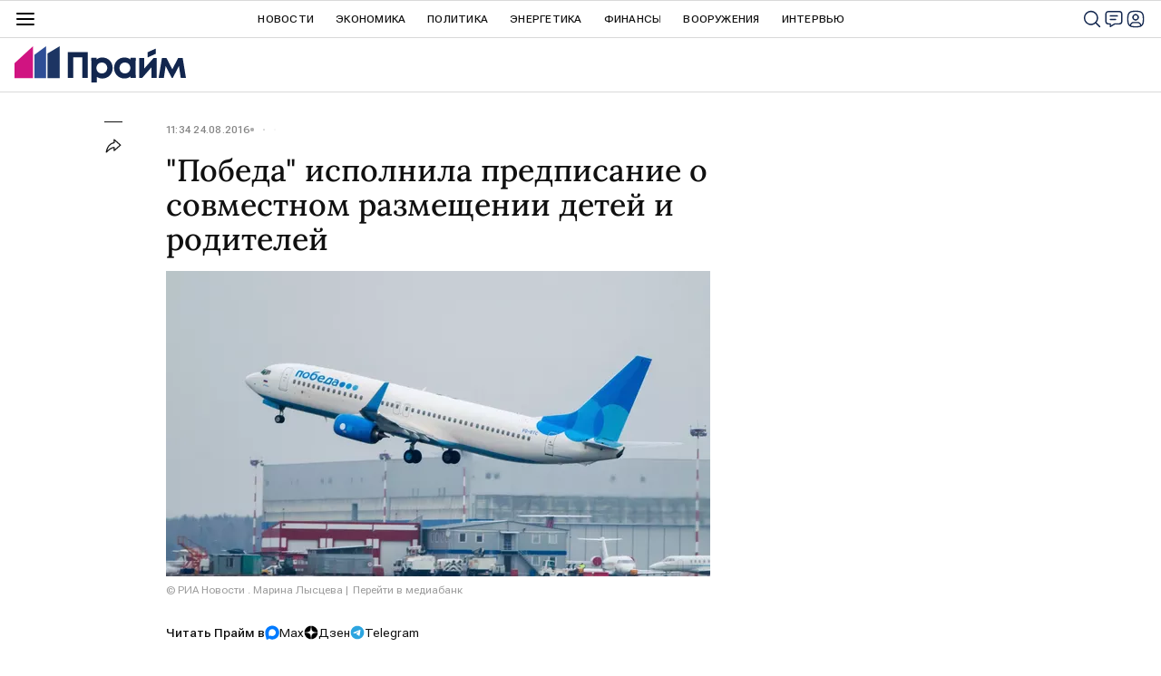

--- FILE ---
content_type: text/html
request_url: https://webservice.1prime.ru/pttable?host=1prime.ru&encoding=utf-8&template=prime_new_site2_jsonp&time=14739380
body_size: 5789
content:
[
{
     "id": "Brent",
     "date": "16/01/26",
     "time": "09:57",
     "value": 63.17,
     "diff": -0.02,
     "name" : "Нефть марки(сорта) Brent",
	 "short_name" : "Brent",
     "sheet" : "CST",
     "field" : "Last",
     "note" : "BrentSp"
},
{
     "id": "USD",
     "date": "16/01/26",
     "time": "18:00",
     "value": 78.5280,
     "diff": -0.05,
     "name" : "USD ЦБ",
	 "short_name" : "USD ЦБ",
     "sheet" : "CB",
     "field" : "Last",
     "note" : "USD"
},
{
     "id": "EUR",
     "date": "16/01/26",
     "time": "18:00",
     "value": 91.8123,
     "diff": -0.42,
     "name" : "EURO ЦБ",
	 "short_name" : "EURO ЦБ",
     "sheet" : "CB",
     "field" : "Last",
     "note" : "EUR"
},
{
     "id": "USDUTM",   
     "date": "16/01/26",
     "time": "18:00",
     "value": 78.5280,
     "diff": -0.05,
       "name" : "USD ЦБ",
	 "short_name" : "USD ЦБ",
     "sheet" : "CB",
     "field" : "Last",
     "note" : "USD"
},
{
     "id": "EURTM",
    "date": "16/01/26",
     "time": "18:00",
     "value": 91.8123,
     "diff": -0.42,
	"name" : "EURO ЦБ",
	 "short_name" : "EURO ЦБ",
     "sheet" : "CB",
     "field" : "Last",
	"note" : "EUR"
},
{
     "id": "ETH",
       "date": "16/01/26",
     "time": "09:56",
     "value": 3312.22,
     "diff": 4.49,
     "name" : "ETH/USD (Ethereum)",
	 "short_name" : "Ethereum",
     "sheet" : "FRB",
     "field" : "Last",
     "note" : "ETH"
},
{
     "id": "BTC",
       "date": "16/01/26",
     "time": "09:56",
     "value": 95746.94,
     "diff": -0,
     "name" : "BTC/USD (Bitcoin)",
	 "short_name" : "Bitcoin",
     "sheet" : "FRB",
     "field" : "Last",
     "note" : "BTC"
},
{
     "id": "RPL",
      "date": "05/02/25",
     "time": "18:00",
     "value": 2.37,
     "diff": -10.6,
     "name" : "RPL/USD (Ripple)",
	 "short_name" : "Ripple",
     "sheet" : "FRB",
     "field" : "Last",
     "note" : "RPL"
},
{
     "id": "IMOEX",
     "date": "15/01/26",
     "time": "18:50",
     "value": 2701.32,
     "diff" : -0.05,  
     "name" : "Индекс МосБиржи (IMOEX)",
	"short_name" : "IMOEX",
     "sheet" : "INDEX",
     "field" : "Last",
     "note" : "IMOEX"
},
{
     "id": "RTSI",
     "date": "15/01/26",
     "time": "18:50",
     "value": 1083.66,
     "diff" : 0.0,
     "name" : "Индекс РТС (RTSI)",
	 "short_name" : "RTSI",
     "sheet" : "INDEX",
     "field" : "Last",
     "note" : "RTSI"
},
{
     "id": "FTSE",
     "date": "22/04/24",
     "time": "11:15",
     "value": 7999.06,
     "diff": 0.65,
     "name" : "FTSE 100 Index Великобритания",
	 "short_name" : "FTSE 100",
     "sheet" : "INX",
     "field" : "Last",
     "note" : "FTSE"
},
{
     "id": "DAX",
     "date": "23/01/25",
     "time": "11:01",
     "value":"18025.91",
     "diff": 0.61,
     "name" : "DAX PERFORMANCE Index(Xetra DAX Index) Германия",
	 "short_name" : "DAX",
     "sheet" : "INX",
     "field" : "Last",
     "note" : "DAX"
},
{
     "id": "CAC40",
       "date": "15/01/26",
     "time": "19:25",
     "value":"8324.77",
     "diff": -0.07,
     "name" : "CAC 40 Index Франция",
	 "short_name" : "CAC 40",
     "sheet" : "INX",
     "field" : "Last",
     "note" : "CAC"
},
{
     "id": "EN100",
       "date": "15/01/26",
     "time": "19:10",
     "value":"1790.35",
     "diff": 0.54,
     "name" : "Индекс Euronext 100",
     "short_name" : "EURONEXT100",
     "sheet" : "INX",
     "field" : "Last",
     "note" : "EN100"
},
{
     "id": "N225",
      "date": "15/01/26",
     "time": "12:00",
     "value": 9075.41,
     "diff": 0.47,
     "name" : "Jakarta Composite",
	 "short_name" : "JC",
     "sheet" : "INXA",
     "field" : "Last",
     "note" : "JC"
},
{
     "id": "HANG_S",
     "date": "14/01/26",
     "time": "17:00",
     "value": 6262.40,
     "diff": 0.0,
     "name" : "DFM General UAE",
	 "short_name" : "DFMGI",
     "sheet" : "INXA",
     "field" : "Last",
     "note" : "DFMGI"
},
{
     "id": "Gaz",
     "date": "15/01/26",
     "time": "19:15",
     "value": 86.31,
     "diff": 3.91,
     "name" : "Natural Gaz",
	 "short_name" : "NAT GAS",
     "sheet" : "IPE",
     "field" : "Last",
     "note" : "NN1"
},
{
     "id": "WTI",
    "date": "15/01/26",
     "time": "19:15",
     "value": 59.18,
     "diff": -2.89,
     "name" : "Нефть марки(сорта) WTI",
	 "short_name" : "WTI",
     "sheet" : "IPE",
     "field" : "Last",
     "note" : "WTI1"
},
{
     "id": "Gold",
     "date": "16/01/26",
     "time": "09:57",
     "value": 4598.34,
     "diff": 1.0,
     "name" : "Золото межбанковский рынок",
	 "short_name" : "GOLD",
     "sheet" : "FRT",
     "field" : "Last",
     "note" : "XAU/USD"
},
{
     "id": "PETROL_95",
     "date": "05/02/25",
     "time": "11:11:11",
     "value": 1.0,
     "diff": 0.0,
     "name" : "Бензин 95 К5",
     "short_name" : "Бензин 95",
     "sheet" : "INDEX",
     "field" : "Last",
     "note" : "PETROL_95"
},
{
     "id": "IMOEX2",
   "date": "12/02/25",
     "time": "10:45",
     "value": 3048.29,
     "diff": 0.2,    
     "name" : "Индекс МосБиржи (IMOEX)",
	 "short_name" : "IMOEX",
     "sheet" : "INDEX",
     "field" : "Last",
     "note" : "IMOEX"
},
{
     "id": "RTSI2",
    "date": "12/02/25",
     "time": "10:45",
     "value": 1002.75,
     "diff": 1.04,
     "name" : "Индекс РТС (RTSI)",
	 "short_name" : "RTSI",
     "sheet" : "INDEX",
     "field" : "Last",
     "note" : "RTSI"
} 

]